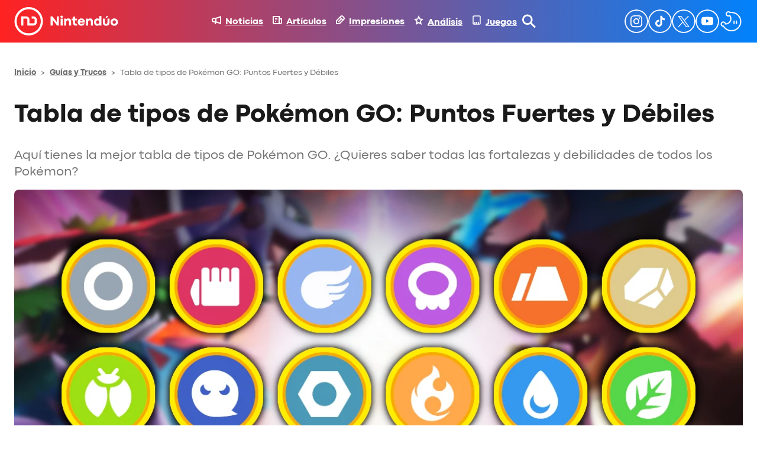

--- FILE ---
content_type: image/svg+xml
request_url: https://nintenduo.com/wp-content/uploads/2024/09/navigation-impressions-white.svg
body_size: -32
content:
<?xml version="1.0" encoding="UTF-8"?> <svg xmlns="http://www.w3.org/2000/svg" xmlns:xlink="http://www.w3.org/1999/xlink" version="1.1" id="Layer_1" x="0px" y="0px" width="15px" height="15px" viewBox="0 0 15 15" style="enable-background:new 0 0 15 15;" xml:space="preserve"> <path fill="#FFFFFF" d="M14.1,3L12,0.9c-1.2-1.2-3-1.2-4.2,0L5.5,3.1L0,8.7V15h6.3l5.5-5.5l2.3-2.3C15.3,6.1,15.3,4.2,14.1,3z M9.2,2.3c0.4-0.4,1-0.4,1.4,0l2.1,2.1c0.4,0.4,0.4,1,0,1.4l-0.9,0.9L8.3,3.1L9.2,2.3z M5.5,13H2V9.5l4.9-4.9L8,5.6l-4.7,4.7 l1.4,1.4L9.4,7l1.1,1.1L5.5,13z"></path> </svg> 